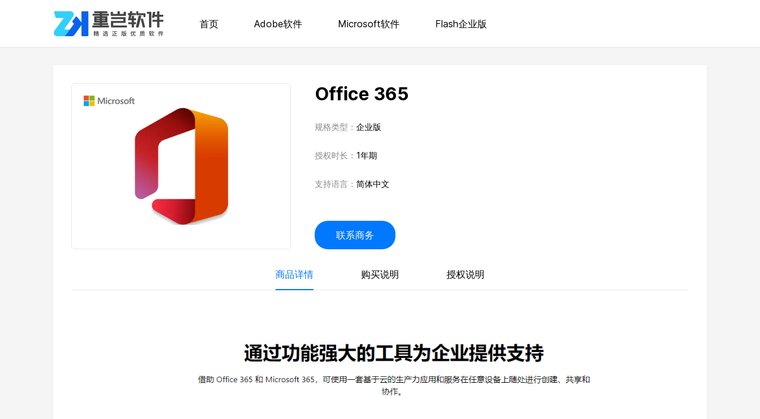

--- FILE ---
content_type: text/html; charset=utf-8
request_url: https://shop.zcwork.cn/detail/16?tab=product_detail
body_size: 6819
content:
<!DOCTYPE html><html lang="zh"><head><meta charSet="utf-8"/><meta name="viewport" content="width=device-width, initial-scale=1"/><link rel="preload" as="font" href="/_next/static/media/c9a5bc6a7c948fb0-s.p.woff2" crossorigin="" type="font/woff2"/><link rel="stylesheet" href="/_next/static/css/b5663f43602616dd.css" data-precedence="next"/><link rel="preload" href="/_next/static/chunks/webpack-98222a36b9c70d97.js" as="script" fetchPriority="low"/><script src="/_next/static/chunks/fd9d1056-020a47ece395ab4c.js" async=""></script><script src="/_next/static/chunks/596-455664f2c9d7186f.js" async=""></script><script src="/_next/static/chunks/main-app-6c930792f302fb16.js" async=""></script><meta name="keywords" content="Adobe软件、微软软件、正版软件、办公软件、设计软件、软件商城、重岂商城"/><link rel="icon" href="/favicon.png"/><meta name="next-size-adjust"/><title>Office 365正版软件_重岂软件商城</title><meta name="description" content="Office 365正版软件购买要多少钱？Office 365哪里有正版授权购买？Office 365安装？重岂商城精选正版优质软件，一站式解决正版软件购买问题！"/><script src="/_next/static/chunks/polyfills-78c92fac7aa8fdd8.js" noModule=""></script></head><body class="__className_aaf875 min-h-screen"><div class="min-h-screen flex flex-col"><header class="h-[80px] border-b bg-white"><div class="w-[1100px] h-full mx-auto flex items-center select-none"><a class="w-[186px] h-[42px] mr-[60px]" href="/"><img alt="重岂软件" draggable="false" loading="lazy" width="186" height="42" decoding="async" data-nimg="1" style="color:transparent" srcSet="/_next/image?url=%2F_next%2Fstatic%2Fmedia%2Flogo.aac193f9.png&amp;w=256&amp;q=75 1x, /_next/image?url=%2F_next%2Fstatic%2Fmedia%2Flogo.aac193f9.png&amp;w=384&amp;q=75 2x" src="/_next/image?url=%2F_next%2Fstatic%2Fmedia%2Flogo.aac193f9.png&amp;w=384&amp;q=75"/></a><nav class="flex items-center"><a target="_self" class="mr-[60px] last-of-type:mr-0 cursor-pointer hover:text-primary" href="/">首页</a><a target="_self" class="mr-[60px] last-of-type:mr-0 cursor-pointer hover:text-primary" href="/adobe-softwares">Adobe软件</a><a target="_self" class="mr-[60px] last-of-type:mr-0 cursor-pointer hover:text-primary" href="/microsoft-softwares">Microsoft软件</a><a target="_blank" class="mr-[60px] last-of-type:mr-0 cursor-pointer hover:text-primary" href="https://www.flash.cn/enterprise/index.html">Flash企业版</a></nav></div></header><div class="flex-auto my-[30px] p-[30px] w-[1100px] overflow-hidden bg-white mx-auto"><div class="h-[280px] overflow-hidden flex"><div class="border relative w-[370px] h-full rounded-md flex justify-center items-center"><img alt="Microsoft软件" draggable="false" loading="lazy" width="86" height="18" decoding="async" data-nimg="1" class="absolute top-5 left-5" style="color:transparent" srcSet="/_next/image?url=%2F_next%2Fstatic%2Fmedia%2Fmicrosoft-software-logo.d9e5a960.png&amp;w=96&amp;q=75 1x, /_next/image?url=%2F_next%2Fstatic%2Fmedia%2Fmicrosoft-software-logo.d9e5a960.png&amp;w=256&amp;q=75 2x" src="/_next/image?url=%2F_next%2Fstatic%2Fmedia%2Fmicrosoft-software-logo.d9e5a960.png&amp;w=256&amp;q=75"/><img draggable="false" alt="Office 365" loading="lazy" width="160" height="160" decoding="async" data-nimg="1" style="color:transparent" srcSet="/_next/image?url=https%3A%2F%2Fdownload.ffnews.cn%2Fimages%2Fd854e1739bb38cd5739aa87c51672e60.png&amp;w=256&amp;q=75 1x, /_next/image?url=https%3A%2F%2Fdownload.ffnews.cn%2Fimages%2Fd854e1739bb38cd5739aa87c51672e60.png&amp;w=384&amp;q=75 2x" src="/_next/image?url=https%3A%2F%2Fdownload.ffnews.cn%2Fimages%2Fd854e1739bb38cd5739aa87c51672e60.png&amp;w=384&amp;q=75"/></div><div class="ml-10 flex-auto h-full relative"><h2 class="text-3xl font-bold mb-7">Office 365</h2><ul><li class="text-sm mb-7"><span class="text-[#888]">规格类型：</span><span>企业版</span></li><li class="text-sm mb-7"><span class="text-[#888]">授权时长：</span><span>1年期</span></li><li class="text-sm mb-7"><span class="text-[#888]">支持语言：</span><span>简体中文</span></li></ul><button type="button" class="absolute bottom-0 left-0 bg-primary hover:brightness-125 active:brightness-110 transition text-white px-9 py-3 rounded-[22px]">联系商务</button></div></div><div class="mt-[30px] overflow-hidden flex-auto"><div class=""><div class="border-b border-[#eaeaea] flex items-center justify-center pb-3.5 mb-5"><a class="mr-[80px] last-of-type:mr-0 cursor-pointer relative text-primary after:absolute after:-bottom-[15px] after:left-0 after:w-full after:h-[2px] after:bg-primary" href="/detail/16?tab=product_detail">商品详情</a><a class="mr-[80px] last-of-type:mr-0 cursor-pointer relative" href="/detail/16?tab=purchase_notes">购买说明</a><a class="mr-[80px] last-of-type:mr-0 cursor-pointer relative" href="/detail/16?tab=auth_instructions">授权说明</a></div><div class="w-full relative"><div class="flex flex-col text-sm min-h-[600px]"><p style="display:none;">AAA-10987 - 81.70 AAA-10930 - 52.30 / AAA-11289-130.73</p><p><br/></p><p style="text-align: center;"><img src="https://download.ffnews.cn/ueditor/image/2023-11-16/cd14f4f609e9590e75d9245a7e16d8d1.png" title="/ueditor/image/2023-11-16/d9e8eee58f597ee2bafa889ebf2c0534.png" alt="image.png"/></p><p style="text-align: center;"><img src="https://download.ffnews.cn/ueditor/image/2023-11-16/b5eab66874919873c4f2ec76a2e9fcd7.png" title="/ueditor/image/2023-11-16/b5eab66874919873c4f2ec76a2e9fcd7.png" alt="d240c4459505fbc94e6c690f21ceb32e.png"/></p><p style="text-align: center;"><img src="https://download.ffnews.cn/ueditor/image/2023-11-16/0de179e4238c87d20ec90fd74d41394f.png" title="/ueditor/image/2023-11-16/6ccde6a1a2afb97a2f1fb578944aca8f.png" alt="image.png"/></p><p style="text-align: center;"><img src="https://download.ffnews.cn/ueditor/image/2023-11-16/adaaf5109508cdef345e125465fe3830.png" title="/ueditor/image/2023-11-16/adaaf5109508cdef345e125465fe3830.png" alt="image.png"/></p><p><br/></p><p><br/></p><p style="text-align: center; margin-top: -20px; margin-left: 2px;"><br/></p></div></div></div></div></div><footer class="w-full h-[160px] border-t bg-white overflow-hidden"><div class="w-[1100px] h-full mx-auto overflow-hidden"><div class="flex items-center mt-9 h-16"><div class="flex items-center h-full mr-[290px]"><div class="h-full flex flex-col justify-between"><h3 class="text-xl">联系商务</h3><p class="text-sm text-[#888]">暂不支持线上购买，请联系商务购买</p></div></div><div class="h-full flex"><div class="w-16 h-16 border rounded-full mr-4 flex justify-center items-center"><svg xmlns="http://www.w3.org/2000/svg" viewBox="0 0 28 28" class="w-[26px] h-[26px]"><path d="m19.49 17.28-2.31 2.49a.79.79 0 0 1-.92.17 16.62 16.62 0 0 1-8-7.86.76.76 0 0 1 .17-.94l2.75-2.41L7.5 1h-5A1.54 1.54 0 0 0 1 2.63a25.88 25.88 0 0 0 7.58 16.79A25.88 25.88 0 0 0 25.37 27 1.54 1.54 0 0 0 27 25.46v-4.83Zm0 0" style="fill:currentColor"></path></svg></div><div class="h-full flex flex-col justify-between py-2.5 mr-[120px]"><h4 class="text-xs text-[#888]">联系电话</h4><p class="text-lg leading-none">021-68825208</p></div><div class="w-16 h-16 border rounded-full mr-4 flex justify-center items-center"><svg xmlns="http://www.w3.org/2000/svg" viewBox="0 0 28 28" class="w-[26px] h-[26px]"><path d="M.2 5.76a2.88 2.88 0 0 0-.2 1v15.43a2.83 2.83 0 0 0 .23 1.11l9.07-9.24Zm14.4 9.77 2.31-2.1.06-.06 9.77-8.92a2.77 2.77 0 0 0-1.5-.45H2.76a2.77 2.77 0 0 0-1.5.45L13.4 15.53a.89.89 0 0 0 1.2 0Zm13.2-9.77-9.1 8.3 9.07 9.24a2.83 2.83 0 0 0 .23-1.11V6.81a2.88 2.88 0 0 0-.2-1.05ZM14.56 17.84a.83.83 0 0 1-1.12 0l-2.9-2.65-9.22 9.4a2.71 2.71 0 0 0 1.44.41h22.48a2.71 2.71 0 0 0 1.44-.41l-9.22-9.4Z" style="fill:currentColor"></path></svg></div><div class="h-full flex flex-col justify-between py-2.5"><h4 class="text-xs text-[#888]">商务邮箱</h4><p class="text-lg leading-none">wudi@flash.cn</p></div></div></div><div class="text-[#666] text-xs mt-7 flex justify-center items-center">Copyright © 2023 上海重岂网络科技有限公司. All rights reserved.<a target="_blank" class="mx-3 hover:text-[#333]" href="https://beian.miit.gov.cn/">沪ICP备2021027826号-3</a></div></div></footer></div><script src="/_next/static/chunks/webpack-98222a36b9c70d97.js" async=""></script><script>(self.__next_f=self.__next_f||[]).push([0])</script><script>self.__next_f.push([1,"1:HL[\"/_next/static/media/c9a5bc6a7c948fb0-s.p.woff2\",{\"as\":\"font\",\"type\":\"font/woff2\"}]\n2:HL[\"/_next/static/css/b5663f43602616dd.css\",{\"as\":\"style\"}]\n0:\"$L3\"\n"])</script><script>self.__next_f.push([1,"4:I{\"id\":7948,\"chunks\":[\"272:static/chunks/webpack-98222a36b9c70d97.js\",\"971:static/chunks/fd9d1056-020a47ece395ab4c.js\",\"596:static/chunks/596-455664f2c9d7186f.js\"],\"name\":\"default\",\"async\":false}\n6:I{\"id\":6628,\"chunks\":[\"272:static/chunks/webpack-98222a36b9c70d97.js\",\"971:static/chunks/fd9d1056-020a47ece395ab4c.js\",\"596:static/chunks/596-455664f2c9d7186f.js\"],\"name\":\"\",\"async\":false}\n7:I{\"id\":7767,\"chunks\":[\"272:static/chunks/webpack-98222a36b9c70d97.js\",\"971:static/chunks/fd9d1056-020a47ece395ab4c.js\",\"5"])</script><script>self.__next_f.push([1,"96:static/chunks/596-455664f2c9d7186f.js\"],\"name\":\"default\",\"async\":false}\n8:I{\"id\":7920,\"chunks\":[\"272:static/chunks/webpack-98222a36b9c70d97.js\",\"971:static/chunks/fd9d1056-020a47ece395ab4c.js\",\"596:static/chunks/596-455664f2c9d7186f.js\"],\"name\":\"default\",\"async\":false}\n9:I{\"id\":6685,\"chunks\":[\"451:static/chunks/451-c27e411f18dd5d5b.js\",\"564:static/chunks/app/detail/[productId]/page-f89a7b6af8fdf81b.js\"],\"name\":\"\",\"async\":false}\na:I{\"id\":3222,\"chunks\":[\"451:static/chunks/451-c27e411f18dd5d5b.js\",\"564:stat"])</script><script>self.__next_f.push([1,"ic/chunks/app/detail/[productId]/page-f89a7b6af8fdf81b.js\"],\"name\":\"Image\",\"async\":false}\n"])</script><script>self.__next_f.push([1,"3:[[[\"$\",\"link\",\"0\",{\"rel\":\"stylesheet\",\"href\":\"/_next/static/css/b5663f43602616dd.css\",\"precedence\":\"next\"}]],[\"$\",\"$L4\",null,{\"buildId\":\"-l6ST8RXmJnSmI-xo_Mzn\",\"assetPrefix\":\"\",\"initialCanonicalUrl\":\"/detail/16?tab=product_detail\",\"initialTree\":[\"\",{\"children\":[\"detail\",{\"children\":[[\"productId\",\"16\",\"d\"],{\"children\":[\"__PAGE__?{\\\"tab\\\":\\\"product_detail\\\"}\",{}]}]}]},\"$undefined\",\"$undefined\",true],\"initialHead\":[false,\"$L5\"],\"globalErrorComponent\":\"$6\",\"children\":[null,[\"$\",\"html\",null,{\"lang\":\"zh\",\"children\":[\"$\",\"body\",null,{\"className\":\"__className_aaf875 min-h-screen\",\"children\":[\"$\",\"$L7\",null,{\"parallelRouterKey\":\"children\",\"segmentPath\":[\"children\"],\"loading\":\"$undefined\",\"loadingStyles\":\"$undefined\",\"hasLoading\":false,\"error\":\"$undefined\",\"errorStyles\":\"$undefined\",\"template\":[\"$\",\"$L8\",null,{}],\"templateStyles\":\"$undefined\",\"notFound\":[\"$\",\"div\",null,{\"className\":\"flex flex-col\",\"children\":[[\"$\",\"header\",null,{\"className\":\"h-[80px] border-b bg-white\",\"children\":[\"$\",\"div\",null,{\"className\":\"w-[1100px] h-full mx-auto flex items-center select-none\",\"children\":[[\"$\",\"$L9\",null,{\"href\":\"/\",\"className\":\"w-[186px] h-[42px] mr-[60px]\",\"children\":[\"$\",\"$La\",null,{\"src\":\"/_next/static/media/logo.aac193f9.png\",\"width\":186,\"height\":42,\"alt\":\"重岂软件\",\"draggable\":false}]}],[\"$\",\"nav\",null,{\"className\":\"flex items-center\",\"children\":[[\"$\",\"$L9\",\"home\",{\"href\":\"/\",\"target\":\"_self\",\"className\":\"mr-[60px] last-of-type:mr-0 cursor-pointer hover:text-primary\",\"children\":\"首页\"}],[\"$\",\"$L9\",\"adobe\",{\"href\":\"/adobe-softwares\",\"target\":\"_self\",\"className\":\"mr-[60px] last-of-type:mr-0 cursor-pointer hover:text-primary\",\"children\":\"Adobe软件\"}],[\"$\",\"$L9\",\"microsoft\",{\"href\":\"/microsoft-softwares\",\"target\":\"_self\",\"className\":\"mr-[60px] last-of-type:mr-0 cursor-pointer hover:text-primary\",\"children\":\"Microsoft软件\"}],[\"$\",\"$L9\",\"none\",{\"href\":\"https://www.flash.cn/enterprise/index.html\",\"target\":\"_blank\",\"className\":\"mr-[60px] last-of-type:mr-0 cursor-pointer hover:text-primary\",\"children\":\"Flash企业版\"}]]}]]}]}],[\"$\",\"div\",null,{\"className\":\"flex-auto overflow-hidden flex items-center justify-center\",\"children\":[[\"$\",\"h2\",null,{\"children\":\"404 Not Found\"}],[\"$\",\"p\",null,{\"children\":\"没有找到该页面\"}],[\"$\",\"$L9\",null,{\"href\":\"/\",\"children\":\"返回主页\"}]]}]]}],\"notFoundStyles\":[],\"childProp\":{\"current\":[\"$\",\"$L7\",null,{\"parallelRouterKey\":\"children\",\"segmentPath\":[\"children\",\"detail\",\"children\"],\"loading\":\"$undefined\",\"loadingStyles\":\"$undefined\",\"hasLoading\":false,\"error\":\"$undefined\",\"errorStyles\":\"$undefined\",\"template\":[\"$\",\"$L8\",null,{}],\"templateStyles\":\"$undefined\",\"notFound\":\"$undefined\",\"notFoundStyles\":\"$undefined\",\"childProp\":{\"current\":[\"$\",\"$L7\",null,{\"parallelRouterKey\":\"children\",\"segmentPath\":[\"children\",\"detail\",\"children\",[\"productId\",\"16\",\"d\"],\"children\"],\"loading\":\"$undefined\",\"loadingStyles\":\"$undefined\",\"hasLoading\":false,\"error\":\"$undefined\",\"errorStyles\":\"$undefined\",\"template\":[\"$\",\"$L8\",null,{}],\"templateStyles\":\"$undefined\",\"notFound\":\"$undefined\",\"notFoundStyles\":\"$undefined\",\"childProp\":{\"current\":[\"$Lb\",\"$Lc\",null],\"segment\":\"__PAGE__?{\\\"tab\\\":\\\"product_detail\\\"}\"},\"styles\":[]}],\"segment\":[\"productId\",\"16\",\"d\"]},\"styles\":[]}],\"segment\":\"detail\"},\"styles\":[]}]}]}],null]}]]\n"])</script><script>self.__next_f.push([1,"5:[[\"$\",\"meta\",\"0\",{\"charSet\":\"utf-8\"}],[\"$\",\"meta\",\"1\",{\"name\":\"keywords\",\"content\":\"Adobe软件、微软软件、正版软件、办公软件、设计软件、软件商城、重岂商城\"}],[\"$\",\"meta\",\"2\",{\"name\":\"viewport\",\"content\":\"width=device-width, initial-scale=1\"}],[\"$\",\"link\",\"3\",{\"rel\":\"icon\",\"href\":\"/favicon.png\"}],[\"$\",\"meta\",\"4\",{\"name\":\"next-size-adjust\"}]]\nb:null\n"])</script><script>self.__next_f.push([1,"d:I{\"id\":5573,\"chunks\":[\"451:static/chunks/451-c27e411f18dd5d5b.js\",\"564:static/chunks/app/detail/[productId]/page-f89a7b6af8fdf81b.js\"],\"name\":\"\",\"async\":false}\ne:T45b,"])</script><script>self.__next_f.push([1,"\u003cp style=\"display:none;\"\u003eAAA-10987 - 81.70 AAA-10930 - 52.30 / AAA-11289-130.73\u003c/p\u003e\u003cp\u003e\u003cbr/\u003e\u003c/p\u003e\u003cp style=\"text-align: center;\"\u003e\u003cimg src=\"https://download.ffnews.cn/ueditor/image/2023-11-16/cd14f4f609e9590e75d9245a7e16d8d1.png\" title=\"/ueditor/image/2023-11-16/d9e8eee58f597ee2bafa889ebf2c0534.png\" alt=\"image.png\"/\u003e\u003c/p\u003e\u003cp style=\"text-align: center;\"\u003e\u003cimg src=\"https://download.ffnews.cn/ueditor/image/2023-11-16/b5eab66874919873c4f2ec76a2e9fcd7.png\" title=\"/ueditor/image/2023-11-16/b5eab66874919873c4f2ec76a2e9fcd7.png\" alt=\"d240c4459505fbc94e6c690f21ceb32e.png\"/\u003e\u003c/p\u003e\u003cp style=\"text-align: center;\"\u003e\u003cimg src=\"https://download.ffnews.cn/ueditor/image/2023-11-16/0de179e4238c87d20ec90fd74d41394f.png\" title=\"/ueditor/image/2023-11-16/6ccde6a1a2afb97a2f1fb578944aca8f.png\" alt=\"image.png\"/\u003e\u003c/p\u003e\u003cp style=\"text-align: center;\"\u003e\u003cimg src=\"https://download.ffnews.cn/ueditor/image/2023-11-16/adaaf5109508cdef345e125465fe3830.png\" title=\"/ueditor/image/2023-11-16/adaaf5109508cdef345e125465fe3830.png\" alt=\"image.png\"/\u003e\u003c/p\u003e\u003cp\u003e\u003cbr/\u003e\u003c/p\u003e\u003cp\u003e\u003cbr/\u003e\u003c/p\u003e\u003cp style=\"text-align: center; margin-top: -20px; margin-left: 2px;\"\u003e\u003cbr/\u003e\u003c/p\u003e"])</script><script>self.__next_f.push([1,"c:[[\"$\",\"title\",null,{\"children\":\"Office 365正版软件_重岂软件商城\"}],[\"$\",\"meta\",null,{\"name\":\"description\",\"content\":\"Office 365正版软件购买要多少钱？Office 365哪里有正版授权购买？Office 365安装？重岂商城精选正版优质软件，一站式解决正版软件购买问题！\"}],[\"$\",\"div\",null,{\"className\":\"min-h-screen flex flex-col\",\"children\":[[\"$\",\"header\",null,{\"className\":\"h-[80px] border-b bg-white\",\"children\":[\"$\",\"div\",null,{\"className\":\"w-[1100px] h-full mx-auto flex items-center select-none\",\"children\":[[\"$\",\"$L9\",null,{\"href\":\"/\",\"className\":\"w-[186px] h-[42px] mr-[60px]\",\"children\":[\"$\",\"$La\",null,{\"src\":\"/_next/static/media/logo.aac193f9.png\",\"width\":186,\"height\":42,\"alt\":\"重岂软件\",\"draggable\":false}]}],[\"$\",\"nav\",null,{\"className\":\"flex items-center\",\"children\":[[\"$\",\"$L9\",\"home\",{\"href\":\"/\",\"target\":\"_self\",\"className\":\"mr-[60px] last-of-type:mr-0 cursor-pointer hover:text-primary\",\"children\":\"首页\"}],[\"$\",\"$L9\",\"adobe\",{\"href\":\"/adobe-softwares\",\"target\":\"_self\",\"className\":\"mr-[60px] last-of-type:mr-0 cursor-pointer hover:text-primary\",\"children\":\"Adobe软件\"}],[\"$\",\"$L9\",\"microsoft\",{\"href\":\"/microsoft-softwares\",\"target\":\"_self\",\"className\":\"mr-[60px] last-of-type:mr-0 cursor-pointer hover:text-primary\",\"children\":\"Microsoft软件\"}],[\"$\",\"$L9\",\"none\",{\"href\":\"https://www.flash.cn/enterprise/index.html\",\"target\":\"_blank\",\"className\":\"mr-[60px] last-of-type:mr-0 cursor-pointer hover:text-primary\",\"children\":\"Flash企业版\"}]]}]]}]}],[\"$\",\"div\",null,{\"className\":\"flex-auto my-[30px] p-[30px] w-[1100px] overflow-hidden bg-white mx-auto\",\"children\":[[\"$\",\"div\",null,{\"className\":\"h-[280px] overflow-hidden flex\",\"children\":[[\"$\",\"div\",null,{\"className\":\"border relative w-[370px] h-full rounded-md flex justify-center items-center\",\"children\":[[\"$\",\"$La\",null,{\"src\":{\"src\":\"/_next/static/media/microsoft-software-logo.d9e5a960.png\",\"height\":18,\"width\":86,\"blurDataURL\":\"[data-uri]\",\"blurWidth\":8,\"blurHeight\":2},\"alt\":\"Microsoft软件\",\"draggable\":false,\"className\":\"absolute top-5 left-5\"}],[\"$\",\"$La\",null,{\"src\":\"https://download.ffnews.cn/images/d854e1739bb38cd5739aa87c51672e60.png\",\"draggable\":false,\"width\":160,\"height\":160,\"alt\":\"Office 365\"}]]}],[\"$\",\"div\",null,{\"className\":\"ml-10 flex-auto h-full relative\",\"children\":[[\"$\",\"h2\",null,{\"className\":\"text-3xl font-bold mb-7\",\"children\":\"Office 365\"}],[\"$\",\"ul\",null,{\"children\":[[\"$\",\"li\",null,{\"className\":\"text-sm mb-7\",\"children\":[[\"$\",\"span\",null,{\"className\":\"text-[#888]\",\"children\":\"规格类型：\"}],[\"$\",\"span\",null,{\"children\":\"企业版\"}]]}],[\"$\",\"li\",null,{\"className\":\"text-sm mb-7\",\"children\":[[\"$\",\"span\",null,{\"className\":\"text-[#888]\",\"children\":\"授权时长：\"}],[\"$\",\"span\",null,{\"children\":\"1年期\"}]]}],[\"$\",\"li\",null,{\"className\":\"text-sm mb-7\",\"children\":[[\"$\",\"span\",null,{\"className\":\"text-[#888]\",\"children\":\"支持语言：\"}],[\"$\",\"span\",null,{\"children\":\"简体中文\"}]]}]]}],[\"$\",\"$Ld\",null,{\"className\":\"absolute bottom-0 left-0 bg-primary hover:brightness-125 active:brightness-110 transition text-white px-9 py-3 rounded-[22px]\",\"children\":\"联系商务\"}]]}]]}],[\"$\",\"div\",null,{\"className\":\"mt-[30px] overflow-hidden flex-auto\",\"children\":[\"$\",\"div\",null,{\"className\":\"\",\"children\":[[\"$\",\"div\",null,{\"className\":\"border-b border-[#eaeaea] flex items-center justify-center pb-3.5 mb-5\",\"children\":[[\"$\",\"$L9\",\"product_detail\",{\"href\":\"/detail/16?tab=product_detail\",\"className\":\"mr-[80px] last-of-type:mr-0 cursor-pointer relative text-primary after:absolute after:-bottom-[15px] after:left-0 after:w-full after:h-[2px] after:bg-primary\",\"children\":\"商品详情\"}],[\"$\",\"$L9\",\"purchase_notes\",{\"href\":\"/detail/16?tab=purchase_notes\",\"className\":\"mr-[80px] last-of-type:mr-0 cursor-pointer relative\",\"children\":\"购买说明\"}],[\"$\",\"$L9\",\"auth_instructions\",{\"href\":\"/detail/16?tab=auth_instructions\",\"className\":\"mr-[80px] last-of-type:mr-0 cursor-pointer relative\",\"children\":\"授权说明\"}]]}],[\"$\",\"div\",null,{\"className\":\"w-full relative\",\"children\":[[\"$\",\"div\",null,{\"dangerouslySetInnerHTML\":{\"__html\":\"$e\"},\"className\":\"flex flex-col text-sm min-h-[600px]\"}],false,false]}]]}]}]]}],[\"$\",\"footer\",null,{\"className\":\"w-full h-[160px] border-t bg-white overflow-hidden\",\"children\":[\"$\",\"div\",null,{\"className\":\"w-[1100px] h-full mx-auto overflow-hidden\",\"children\":[[\"$\",\"div\",null,{\"className\":\"flex items-center mt-9 h-16\",\"children\":[[\"$\",\"div\",null,{\"className\":\"flex items-center h-full mr-[290px]\",\"children\":[\"$\",\"div\",null,{\"className\":\"h-full flex flex-col justify-between\",\"children\":[[\"$\",\"h3\",null,{\"className\":\"text-xl\",\"children\":\"联系商务\"}],[\"$\",\"p\",null,{\"className\":\"text-sm text-[#888]\",\"children\":\"暂不支持线上购买，请联系商务购买\"}]]}]}],[\"$\",\"div\",null,{\"className\":\"h-full flex\",\"children\":[[\"$\",\"div\",null,{\"className\":\"w-16 h-16 border rounded-full mr-4 flex justify-center items-center\",\"children\":[\"$\",\"svg\",null,{\"xmlns\":\"http://www.w3.org/2000/svg\",\"viewBox\":\"0 0 28 28\",\"className\":\"w-[26px] h-[26px]\",\"children\":[\"$\",\"path\",null,{\"d\":\"m19.49 17.28-2.31 2.49a.79.79 0 0 1-.92.17 16.62 16.62 0 0 1-8-7.86.76.76 0 0 1 .17-.94l2.75-2.41L7.5 1h-5A1.54 1.54 0 0 0 1 2.63a25.88 25.88 0 0 0 7.58 16.79A25.88 25.88 0 0 0 25.37 27 1.54 1.54 0 0 0 27 25.46v-4.83Zm0 0\",\"style\":{\"fill\":\"currentColor\"}}]}]}],[\"$\",\"div\",null,{\"className\":\"h-full flex flex-col justify-between py-2.5 mr-[120px]\",\"children\":[[\"$\",\"h4\",null,{\"className\":\"text-xs text-[#888]\",\"children\":\"联系电话\"}],[\"$\",\"p\",null,{\"className\":\"text-lg leading-none\",\"children\":\"021-68825208\"}]]}],[\"$\",\"div\",null,{\"className\":\"w-16 h-16 border rounded-full mr-4 flex justify-center items-center\",\"children\":[\"$\",\"svg\",null,{\"xmlns\":\"http://www.w3.org/2000/svg\",\"viewBox\":\"0 0 28 28\",\"className\":\"w-[26px] h-[26px]\",\"children\":[\"$\",\"path\",null,{\"d\":\"M.2 5.76a2.88 2.88 0 0 0-.2 1v15.43a2.83 2.83 0 0 0 .23 1.11l9.07-9.24Zm14.4 9.77 2.31-2.1.06-.06 9.77-8.92a2.77 2.77 0 0 0-1.5-.45H2.76a2.77 2.77 0 0 0-1.5.45L13.4 15.53a.89.89 0 0 0 1.2 0Zm13.2-9.77-9.1 8.3 9.07 9.24a2.83 2.83 0 0 0 .23-1.11V6.81a2.88 2.88 0 0 0-.2-1.05ZM14.56 17.84a.83.83 0 0 1-1.12 0l-2.9-2.65-9.22 9.4a2.71 2.71 0 0 0 1.44.41h22.48a2.71 2.71 0 0 0 1.44-.41l-9.22-9.4Z\",\"style\":{\"fill\":\"currentColor\"}}]}]}],[\"$\",\"div\",null,{\"className\":\"h-full flex flex-col justify-between py-2.5\",\"children\":[[\"$\",\"h4\",null,{\"className\":\"text-xs text-[#888]\",\"children\":\"商务邮箱\"}],[\"$\",\"p\",null,{\"className\":\"text-lg leading-none\",\"children\":\"wudi@flash.cn\"}]]}]]}]]}],[\"$\",\"div\",null,{\"className\":\"text-[#666] text-xs mt-7 flex justify-center items-center\",\"children\":[\"Copyright © 2023 上海重岂网络科技有限公司. All rights reserved.\",[\"$\",\"$L9\",null,{\"target\":\"_blank\",\"href\":\"https://beian.miit.gov.cn/\",\"className\":\"mx-3 hover:text-[#333]\",\"children\":\"沪ICP备2021027826号-3\"}]]}]]}]}]]}]]\n"])</script></body></html>

--- FILE ---
content_type: text/x-component
request_url: https://shop.zcwork.cn/?_rsc=jarq3
body_size: 117
content:
0:["-l6ST8RXmJnSmI-xo_Mzn",[["children","__PAGE__",["__PAGE__",{}],null,null]]]


--- FILE ---
content_type: application/javascript; charset=UTF-8
request_url: https://shop.zcwork.cn/_next/static/chunks/app/detail/%5BproductId%5D/page-f89a7b6af8fdf81b.js
body_size: 3063
content:
(self.webpackChunk_N_E=self.webpackChunk_N_E||[]).push([[564],{4440:function(e,t){var r;/*!
	Copyright (c) 2018 Jed Watson.
	Licensed under the MIT License (MIT), see
	http://jedwatson.github.io/classnames
*/!function(){"use strict";var n={}.hasOwnProperty;function i(){for(var e=[],t=0;t<arguments.length;t++){var r=arguments[t];if(r){var o=typeof r;if("string"===o||"number"===o)e.push(r);else if(Array.isArray(r)){if(r.length){var s=i.apply(null,r);s&&e.push(s)}}else if("object"===o){if(r.toString!==Object.prototype.toString&&!r.toString.toString().includes("[native code]")){e.push(r.toString());continue}for(var a in r)n.call(r,a)&&r[a]&&e.push(a)}}}return e.join(" ")}e.exports?(i.default=i,e.exports=i):void 0!==(r=(function(){return i}).apply(t,[]))&&(e.exports=r)}()},2315:function(e,t,r){Promise.resolve().then(r.t.bind(r,3222,23)),Promise.resolve().then(r.bind(r,2920)),Promise.resolve().then(r.t.bind(r,6685,23)),Promise.resolve().then(r.bind(r,566)),Promise.resolve().then(r.bind(r,1924)),Promise.resolve().then(r.bind(r,9939)),Promise.resolve().then(r.bind(r,5573))},1295:function(e,t,r){"use strict";Object.defineProperty(t,"__esModule",{value:!0}),function(e,t){for(var r in t)Object.defineProperty(e,r,{enumerable:!0,get:t[r]})}(t,{default:function(){return l},unstable_getImgProps:function(){return A}});let n=r(1024),i=r(2301),o=r(7873),s=r(3222),a=n._(r(5033)),A=e=>{(0,o.warnOnce)("Warning: unstable_getImgProps() is experimental and may change or be removed at any time. Use at your own risk.");let{props:t}=(0,i.getImgProps)(e,{defaultLoader:a.default,imgConf:{deviceSizes:[640,750,828,1080,1200,1920,2048,3840],imageSizes:[16,32,48,64,96,128,256,384],path:"/_next/image",loader:"default",dangerouslyAllowSVG:!1,unoptimized:!1}});for(let[e,r]of Object.entries(t))void 0===r&&delete t[e];return{props:t}},l=s.Image},2920:function(e,t,r){"use strict";r.r(t),r.d(t,{default:function(){return h}});var n=r(7437),i=r(4033),o=r(1396),s=r.n(o),a=r(6691),A=r.n(a),l=r(4440),c=r.n(l),u=r(566);let d=[{text:"首页",path:"/",key:"home"},{text:"Adobe软件",path:"/adobe-softwares",key:"adobe"},{text:"Microsoft软件",path:"/microsoft-softwares",key:"microsoft"},{text:"Flash企业版",target:"_blank",path:"https://www.flash.cn/enterprise/index.html",key:"none"}];var f=e=>{let{highlightNav:t}=e;return(0,n.jsx)("header",{className:"h-[80px] border-b bg-white",children:(0,n.jsxs)("div",{className:"w-[1100px] h-full mx-auto flex items-center select-none",children:[(0,n.jsx)(s(),{href:"/",className:"w-[186px] h-[42px] mr-[60px]",children:(0,n.jsx)(A(),{src:u.default.src,width:u.default.width,height:u.default.height,alt:"重岂软件",draggable:!1})}),(0,n.jsx)("nav",{className:"flex items-center",children:d.map(e=>(0,n.jsx)(s(),{href:e.path,target:(null==e?void 0:e.target)||"_self",className:c()("mr-[60px] last-of-type:mr-0 cursor-pointer hover:text-primary",t===e.key&&"text-primary"),children:e.text},e.key))})]})})};function h(){let e=(0,i.useRouter)();return(0,n.jsxs)(n.Fragment,{children:[(0,n.jsx)(f,{}),(0,n.jsxs)("div",{className:"w-[1100px] mx-auto mt-[300px] flex flex-col justify-center items-center overflow-hidden",children:[(0,n.jsx)("h2",{className:"text-lg font-bold mb-6",children:"当前商品不存在或发生异常，请稍后再试或返回主页!"}),(0,n.jsxs)("div",{className:"flex",children:[(0,n.jsx)("button",{className:"rounded-md text-white px-3 py-1 bg-primary hover:brightness-125 active:brightness-110 mr-6 transition",onClick:()=>window.location.reload(),children:"重试"}),(0,n.jsx)("button",{className:"rounded-md text-white px-3 py-1 bg-primary hover:brightness-125 active:brightness-110 transition",onClick:()=>e.replace("/"),children:"返回主页"})]})]})]})}},5573:function(e,t,r){"use strict";r.r(t);var n=r(7437),i=r(4440),o=r.n(i);t.default=e=>{let{children:t,className:r}=e;return(0,n.jsx)("button",{type:"button",className:o()(r),onClick:()=>{window.scrollTo({top:document.body.scrollHeight,behavior:"smooth"})},children:t})}},1924:function(e,t,r){"use strict";r.r(t),t.default={src:"/_next/static/media/adobe-software-logo.9fbae8e5.png",height:18,width:79,blurDataURL:"[data-uri]",blurWidth:8,blurHeight:2}},566:function(e,t,r){"use strict";r.r(t),t.default={src:"/_next/static/media/logo.aac193f9.png",height:42,width:186,blurDataURL:"[data-uri]",blurWidth:8,blurHeight:2}},9939:function(e,t,r){"use strict";r.r(t),t.default={src:"/_next/static/media/microsoft-software-logo.d9e5a960.png",height:18,width:86,blurDataURL:"[data-uri]",blurWidth:8,blurHeight:2}},622:function(e,t,r){"use strict";/**
 * @license React
 * react-jsx-runtime.production.min.js
 *
 * Copyright (c) Meta Platforms, Inc. and affiliates.
 *
 * This source code is licensed under the MIT license found in the
 * LICENSE file in the root directory of this source tree.
 */var n=r(2265),i=Symbol.for("react.element"),o=Symbol.for("react.fragment"),s=Object.prototype.hasOwnProperty,a=n.__SECRET_INTERNALS_DO_NOT_USE_OR_YOU_WILL_BE_FIRED.ReactCurrentOwner,A={key:!0,ref:!0,__self:!0,__source:!0};function l(e,t,r){var n,o={},l=null,c=null;for(n in void 0!==r&&(l=""+r),void 0!==t.key&&(l=""+t.key),void 0!==t.ref&&(c=t.ref),t)s.call(t,n)&&!A.hasOwnProperty(n)&&(o[n]=t[n]);if(e&&e.defaultProps)for(n in t=e.defaultProps)void 0===o[n]&&(o[n]=t[n]);return{$$typeof:i,type:e,key:l,ref:c,props:o,_owner:a.current}}t.Fragment=o,t.jsx=l,t.jsxs=l},7437:function(e,t,r){"use strict";e.exports=r(622)},6691:function(e,t,r){e.exports=r(1295)},1396:function(e,t,r){e.exports=r(6685)},4033:function(e,t,r){e.exports=r(8165)}},function(e){e.O(0,[451,971,596,744],function(){return e(e.s=2315)}),_N_E=e.O()}]);

--- FILE ---
content_type: text/x-component
request_url: https://shop.zcwork.cn/detail/16?tab=auth_instructions&_rsc=jarq3
body_size: 180
content:
0:["-l6ST8RXmJnSmI-xo_Mzn",[["children","detail","children",["productId","16","d"],"children","__PAGE__?{\"tab\":\"auth_instructions\"}",["__PAGE__?{\"tab\":\"auth_instructions\"}",{}],null,null]]]


--- FILE ---
content_type: text/x-component
request_url: https://shop.zcwork.cn/detail/16?tab=purchase_notes&_rsc=jarq3
body_size: 178
content:
0:["-l6ST8RXmJnSmI-xo_Mzn",[["children","detail","children",["productId","16","d"],"children","__PAGE__?{\"tab\":\"purchase_notes\"}",["__PAGE__?{\"tab\":\"purchase_notes\"}",{}],null,null]]]


--- FILE ---
content_type: application/javascript; charset=UTF-8
request_url: https://shop.zcwork.cn/_next/static/chunks/main-app-6c930792f302fb16.js
body_size: 264
content:
(self.webpackChunk_N_E=self.webpackChunk_N_E||[]).push([[744],{1898:function(e,n,t){Promise.resolve().then(t.t.bind(t,6628,23)),Promise.resolve().then(t.t.bind(t,7948,23)),Promise.resolve().then(t.t.bind(t,7767,23)),Promise.resolve().then(t.t.bind(t,7920,23)),Promise.resolve().then(t.t.bind(t,4839,23)),Promise.resolve().then(t.t.bind(t,6280,23))}},function(e){var n=function(n){return e(e.s=n)};e.O(0,[971,596],function(){return n(2916),n(1898)}),_N_E=e.O()}]);

--- FILE ---
content_type: text/x-component
request_url: https://shop.zcwork.cn/microsoft-softwares?_rsc=jarq3
body_size: 142
content:
0:["-l6ST8RXmJnSmI-xo_Mzn",[["children","microsoft-softwares",["microsoft-softwares",{"children":["__PAGE__",{}]}],null,null]]]
